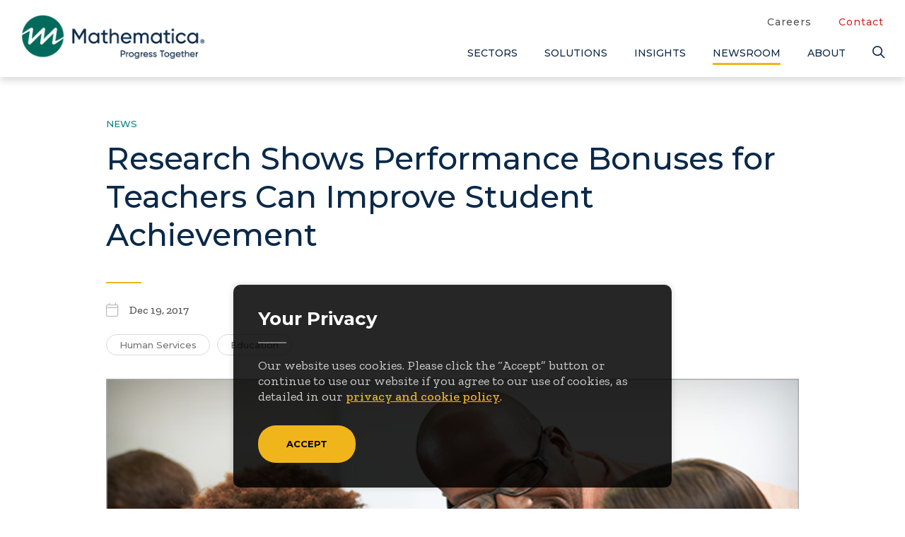

--- FILE ---
content_type: text/html; charset=utf-8
request_url: https://www.mathematica.org/news/research-shows-performance-bonuses-for-teachers-can-improve-student-achievement
body_size: 22432
content:


<!DOCTYPE html>
<html class="no-js" lang="en">
<head>

    <meta charset="utf-8" />
    <meta content='IE=edge,chrome=1' http-equiv='X-UA-Compatible' />
    
    <meta name="viewport" content="width=device-width, user-scalable=yes, initial-scale=1, maximum-scale=1, minimum-scale=1" />
    <meta name="format-detection" content="telephone=no" />

    
    
<title>Research Shows Performance Bonuses for Teachers Can Improve Student Achievement</title>



<meta name="description" content="Research has revealed that effective teachers are critical to improving student achievement.">
<meta name="keywords" content="TIF,Education,Teacher,Incentive,Student achievement">

<link rel="canonical" href="https://www.mathematica.org/news/research-shows-performance-bonuses-for-teachers-can-improve-student-achievement" />

<!-- MetaData: Created at 2/2/2026 3:09:46 PM-->


        <meta name="FocusAreas" content="Human Services" />
        <meta name="SubTopics" content="Education" />
    <meta name="twitter:card" content="summary_large_image">
    <meta name="twitter:site" content="@MathematicaNow">
        <meta name="twitter:title" content="Research Shows Performance Bonuses for Teachers Can Improve Student Achievement">
        <meta name="twitter:description" content="Research has revealed that effective teachers are critical to improving student achievement.">
    <meta name="twitter:creator" content="@MathematicaNow">
        <meta name="twitter:image" content="https://www.mathematica.org/-/media/internet/education-graphics-and-photos/education-rotators/tif-report-highlights.jpg">
        <meta property="og:title" content="Research Shows Performance Bonuses for Teachers Can Improve Student Achievement" />
    <meta property="og:type" content="article" />
        <meta property="og:url" content="https://www.mathematica.org/news/research-shows-performance-bonuses-for-teachers-can-improve-student-achievement" />
        <meta property="og:image" content="https://www.mathematica.org/-/media/internet/education-graphics-and-photos/education-rotators/tif-report-highlights.jpg" />
    <meta property="og:image:width" content="1200" />
    <meta property="og:image:height" content="630" />
        <meta property="og:description" content="Research has revealed that effective teachers are critical to improving student achievement." />
    <meta property="og:site_name" content="Mathematica" />

<script>
window.dataLayer = window.dataLayer || [];
    window.dataLayer.push({ 'focusAreas': 'Human Services' });

    window.dataLayer.push({ 'contentYear': '2017' });
    window.dataLayer.push({ 'contentMonth': '12' });
    window.dataLayer.push({ 'contentDay': '20' });
    window.dataLayer.push({'contentAgeInWeeks': '423'});
</script>


    <!-- FAVICONS -->
    <link rel="icon" type="image/png" href="/content/images/favicon.png">
    <link href="/content/images/apple-touch-icon.png" rel="apple-touch-icon" />
    <link href="/content/images/apple-touch-icon-76x76.png" rel="apple-touch-icon" sizes="76x76" />
    <link href="/content/images/apple-touch-icon-120x120.png" rel="apple-touch-icon" sizes="120x120" />
    <link href="/content/images/apple-touch-icon-152x152.png" rel="apple-touch-icon" sizes="152x152" />

    <!-- FONT AWESOME -->
    <link href="/Includes/Site/font-awesome/css/fontawesome-min.css?20251205" rel="stylesheet">

    <!-- WEB FONTS -->
    <link rel="preconnect" href="https://fonts.gstatic.com" crossorigin>
    <link href="https://fonts.googleapis.com/css?family=Zilla+Slab:400,400i,500,700" rel="stylesheet">
    <link href="https://fonts.googleapis.com/css?family=Montserrat:400,500,600,700" rel="stylesheet">

    <!-- LEGACY STYLES -->
    <link href="/Includes/Site/css/icon-fonts.min.css?20251205" rel="stylesheet" media="screen" class="legacycss" />
    <link href="/Includes/Site/css/grid.min.css?20251205" rel="stylesheet" media="screen" class="legacycss" />
    <link href="/Includes/Site/css/Style.min.css?20251205" rel="stylesheet" media="screen" class="legacycss" />
    <link href="/Includes/Site/css/rail-navigation.min.css?20251205" rel="stylesheet" media="screen" class="legacycss" />
    <link href="/Includes/Site/css/tabs.min.css?20251205" rel="stylesheet" media="screen" class="legacycss" />
    <link href="/Includes/Site/css/slideshow.min.css?20251205" rel="stylesheet" media="screen" class="legacycss" />
    <link href="/Includes/Site/css/formee.min.css?20251205" rel="stylesheet" media="screen" class="legacycss" />
    <link href="/Includes/Site/css/modal.min.css?20251205" rel="stylesheet" media="screen" class="legacycss" />



    <!-- SF: hide search icon on search pages -->

    <!-- STYLES -->
    <link rel="stylesheet" href="/Includes/Site/css/V2/style.min.css?20251205" type="text/css" media="screen" />
    <link rel="stylesheet" href="/Includes/Site/css/V2/print.min.css?20251205" type="text/css" media="print" />
    <link rel="stylesheet" href="/Includes/Site/css/V2/responsive.min.css?20251205" type="text/css" media="screen" />


    <!-- Google Tag Manager v2: added 1/5/2022 -->
    <script>
        if (window.location.host === "mathematica.org" || window.location.host === "www.mathematica.org") {
            (function (w, d, s, l, i) {
                w[l] = w[l] || []; w[l].push({
                    'gtm.start':
                        new Date().getTime(), event: 'gtm.js'
                }); var f = d.getElementsByTagName(s)[0],
                    j = d.createElement(s), dl = l != 'dataLayer' ? '&l=' + l : ''; j.async = true; j.src =
                        'https://www.googletagmanager.com/gtm.js?id=' + i + dl; f.parentNode.insertBefore(j, f);
            })(window, document, 'script', 'dataLayer', 'GTM-KB9J3CL');
        }</script>
    <!-- End Google Tag Manager -->
    <!-- JQUERY -->
    <script type='text/javascript' src='/Includes/Site/js/jquery-3.5.1.min.js'></script>
    <script type='text/javascript' src='/Includes/Site/js/jquery-migrate-3.3.0.min.js'></script>


    <!-- MODERNIZR -->
    <script type='text/javascript' src='/Includes/Site/js/modernizr-3.6.0.min.js'></script>

    <!-- SITE SPECIFIC SCRIPTS -->
    <script type="text/javascript" src="/Includes/Site/js/scripts.min.js?20251205"></script>
</head>
<body>
    <!-- Google Tag Manager (noscript) -->
    <noscript>
        <iframe src="https://www.googletagmanager.com/ns.html?id=GTM-KB9J3CL"
                height="0" width="0" style="display:none;visibility:hidden"></iframe>
    </noscript>
    <!-- End Google Tag Manager (noscript) -->
    <!-- extranet\Anonymous -->
    <!-- Template: Project Page -->
    <!-- BEGIN NOINDEX-->
    <div id="GDPRMessage">
        <div id="cookie-law-msg">
<div class="cookie-title">
Your Privacy
</div>
<!--end .cookie-title-->
<p>Our website uses cookies.  Please click the &ldquo;Accept&rdquo; button or continue to use our website if you agree to our use of cookies, as detailed in our <a href="/privacy-policy" rel="nofollow" title="Privacy &amp; Cookies Policy">privacy and cookie policy</a>.</p>
</div>
<!--end #cookie-law-msg-->
<div id="cookie-law-options">
<a class="cookie-law-accept" href="javascript:void(0);" onclick="acceptPolicy();">Accept</a>
<div class="clear">&nbsp;</div>
</div>
<!--end #cookie-options-->
    </div>
    
<header>
    <!-- HeaderV2: Created at 2/2/2026 3:07:31 PM-->
    <!-- Created by https://mathematica.org/news/new-dashboard-helps-hospitals-and-health-systems-improve-cost-and-quality -->
    
    <div class="top_pad"></div>
    <div id="top">
 
        <div class="wrapper">
            
<!-- LogoV2: Created at 2/2/2026 3:07:31 PM-->
<div id="logo">
        <a href="/" class="ga_nav_logo"><img src="/-/media/internet/v2/logos/mathematicawithtagline560.png" alt="Mathematica | Progress Together."></a>
</div>



            <nav id="nav">
                

        <!-- NavV2: Created at 2/2/2026 3:07:31 PM-->
        <!-- Created by https://mathematica.org/news/new-dashboard-helps-hospitals-and-health-systems-improve-cost-and-quality -->
        <div id="utility" class="nomobile">
            <ul>
                    <li class=""><a href="/career-opportunities" class="ga_nav_utility">Careers</a></li>
                    <li class="contact"><a href="/contact-us" class="ga_nav_utility">Contact</a></li>
            </ul>
        </div><!--end #utility-->
        <div id="main_nav" class="nomobile">
             <ul>
                        <li id="sectors_nav" class="sectors_nav">
                            <a href="/sectors" class="ga_nav_toplevel">Sectors</a>
                            <div class="line_v2"></div>
                            <!-- Start Mega Menu -->
                                    <div class="dropdown">
                                        <div class="drop_pad">
                                            <div class="content">
                                                
                                                    <div class="left equal">
                                                        


<h2>SECTORS WE SERVE</h2>
    <div class="subnav">
        <div class="icon">
            <img src="/-/media/internet/v2/icons/icon-federal.png" alt="Federal" role="none"></div>
        <a href="/sectors/federal" target="" class="ga_nav_mega_icon">Federal<i class="far fa-angle-right fa-sm"></i></a>
    </div>
    <!--end .subnav-->
    <div class="subnav">
        <div class="icon">
            <img src="/-/media/internet/v2/icons/icon-foundations.png" alt="Foundations" role="none"></div>
        <a href="/sectors/foundations" target="" class="ga_nav_mega_icon">Foundations<i class="far fa-angle-right fa-sm"></i></a>
    </div>
    <!--end .subnav-->
    <div class="subnav">
        <div class="icon">
            <img src="/-/media/internet/v2/icons/icon-global-health-and-development.png" alt="Global Health and Development" role="none"></div>
        <a href="/sectors/global-health-and-development" target="" class="ga_nav_mega_icon">Global Health and Development<i class="far fa-angle-right fa-sm"></i></a>
    </div>
    <!--end .subnav-->
    <div class="subnav">
        <div class="icon">
            <img src="/-/media/internet/v2/icons/icon-healthcare-and-life-sciences.png" alt="Healthcare and Life Sciences" role="none"></div>
        <a href="/sectors/healthcare-and-life-sciences" target="" class="ga_nav_mega_icon">Healthcare and Life Sciences<i class="far fa-angle-right fa-sm"></i></a>
    </div>
    <!--end .subnav-->
    <div class="subnav">
        <div class="icon">
            <img src="/-/media/internet/v2/icons/icon-state-and-local.png" alt="State and Local" role="none"></div>
        <a href="/sectors/state-and-local" target="" class="ga_nav_mega_icon">State and Local<i class="far fa-angle-right fa-sm"></i></a>
    </div>
    <!--end .subnav-->

<div class="clear"></div>
    <div class="dd_see-all">
        <a href="/sectors" class="ga_nav_mega_button">See All<i class="far fa-angle-right"></i></a>
    </div>
    <!--end .dd_see-all-->

                                                     </div>
                                                    <div class="right equal">
                                                        

<h2>SOLUTIONS BY NEED</h2>

<div id="dd_sector">
    <ul>
            <li>
                <h3><a href="/solutions/analytics-and-operations" class="ga_nav_mega_topic">Analytics &amp; Operations<i class="far fa-angle-right fa-sm"></i></a></h3>
            </li>
            <li>
                <h3><a href="/solutions/data-solutions" class="ga_nav_mega_topic">Data Solutions<i class="far fa-angle-right fa-sm"></i></a></h3>
            </li>
            <li>
                <h3><a href="/solutions/research-and-evaluation" class="ga_nav_mega_topic">Research &amp; Evaluation<i class="far fa-angle-right fa-sm"></i></a></h3>
            </li>
    </ul>
</div>
<!--end #dd_sector-->

                                                     </div>

                                                <div class="clear"></div>
                                    </div></div></div>

                        </li>
                        <li id="services_nav" class="services_nav">
                            <a href="/solutions" class="ga_nav_toplevel">Solutions</a>
                            <div class="line_v2"></div>
                            <!-- Start Mega Menu -->
                                    <div class="dropdown">
                                        <div class="drop_pad">
                                            <div class="content">
                                                
                                                    <div class="left equal">
                                                        


<h2>Solutions for Evidence, Insight, and Impact</h2>
    <div class="subnav">
        <div class="icon">
            <img src="/-/media/internet/v2/icons/icon-advisory-services.png" alt="Advisory Services" role="none"></div>
        <a href="/solutions/analytics-and-operations" target="" class="ga_nav_mega_icon">Analytics &amp; Operations<i class="far fa-angle-right fa-sm"></i></a>
    </div>
    <!--end .subnav-->
    <div class="subnav">
        <div class="icon">
            <img src="/-/media/internet/v2/icons/icon-digital-innovation.png" alt="Digital Innovation" role="none"></div>
        <a href="/solutions/data-solutions" target="" class="ga_nav_mega_icon">Data Solutions<i class="far fa-angle-right fa-sm"></i></a>
    </div>
    <!--end .subnav-->
    <div class="subnav">
        <div class="icon">
            <img src="/-/media/internet/v2/icons/icon-research-and-evaluation.png" alt="Research and Evaluation" role="none"></div>
        <a href="/solutions/research-and-evaluation" target="" class="ga_nav_mega_icon">Research &amp; Evaluation<i class="far fa-angle-right fa-sm"></i></a>
    </div>
    <!--end .subnav-->

<div class="clear"></div>
    <div class="dd_see-all">
        <a href="/solutions" class="ga_nav_mega_button">See All<i class="far fa-angle-right"></i></a>
    </div>
    <!--end .dd_see-all-->

                                                     </div>
                                                    <div class="right equal">
                                                        

<h2>By Sector</h2>

<div id="dd_sector">
    <ul>
            <li>
                <h3><a href="/sectors/federal" class="ga_nav_mega_topic">Federal<i class="far fa-angle-right fa-sm"></i></a></h3>
            </li>
            <li>
                <h3><a href="/sectors/foundations" class="ga_nav_mega_topic">Foundations<i class="far fa-angle-right fa-sm"></i></a></h3>
            </li>
            <li>
                <h3><a href="/sectors/global-health-and-development" class="ga_nav_mega_topic">Global Health and Development<i class="far fa-angle-right fa-sm"></i></a></h3>
            </li>
            <li>
                <h3><a href="/sectors/healthcare-and-life-sciences" class="ga_nav_mega_topic">Healthcare and Life Sciences<i class="far fa-angle-right fa-sm"></i></a></h3>
            </li>
            <li>
                <h3><a href="/sectors/state-and-local" class="ga_nav_mega_topic">State and Local<i class="far fa-angle-right fa-sm"></i></a></h3>
            </li>
    </ul>
</div>
<!--end #dd_sector-->

                                                     </div>

                                                <div class="clear"></div>
                                    </div></div></div>

                        </li>
                        <li id="insights_nav" class="insights_nav">
                            <a href="/insights" class="ga_nav_toplevel">Insights</a>
                            <div class="line_v2"></div>
                            <!-- Start Mega Menu -->
                                    <div class="dropdown">
                                        <div class="drop_pad">
                                            <div class="content">
                                                
                                                    <div class="left equal">
                                                        


<h2>Insights</h2>
    <div class="subnav">
        <div class="icon">
            <img src="/-/media/internet/v2/icons/icon-blog.png" alt="Blog" role="none"></div>
        <a href="/insights/blog-posts#sort=%40mprcomputedcontentdate%20descending" target="" class="ga_nav_mega_icon">Blogs<i class="far fa-angle-right fa-sm"></i></a>
    </div>
    <!--end .subnav-->
    <div class="subnav">
        <div class="icon">
            <img src="/-/media/internet/v2/icons/icon-videos.png" alt="Videos" role="none"></div>
        <a href="/insights/video?CoveoVideos#sort=%40mprcomputedcontentdate%20descending&amp;f:Multimedia=[Video]&amp;f:Multimedia:operator=and" target="" class="ga_nav_mega_icon">Videos<i class="far fa-angle-right fa-sm"></i></a>
    </div>
    <!--end .subnav-->
    <div class="subnav">
        <div class="icon">
            <img src="/-/media/internet/v2/icons/icon-visualization-dashboards.png" alt="Visualizations and dashboards" role="none"></div>
        <a href="/insights/dataviz#sort=%40mprcomputedcontentdate%20descending" target="" class="ga_nav_mega_icon">Visualizations &amp; Dashboards<i class="far fa-angle-right fa-sm"></i></a>
    </div>
    <!--end .subnav-->

<div class="clear"></div>
    <div class="dd_see-all">
        <a href="/insights" class="ga_nav_mega_button">See All<i class="far fa-angle-right"></i></a>
    </div>
    <!--end .dd_see-all-->

                                                     </div>
                                                    <div class="right equal">
                                                        
                        </li>
                        <li id="newsroom_nav" class="newsroom_nav">
                            <a href="/newsroom" class="ga_nav_toplevel">Newsroom</a>
                            <div class="line_v2"></div>
                            <!-- Start Mega Menu -->
                                    <div class="dropdown">
                                        <div class="drop_pad">
                                            <div class="content">
                                                
                                                    <div class="left equal">
                                                        


<h2>News by Focus Areas</h2>
    <div class="subnav">
        <div class="icon">
            <img src="/-/media/internet/v2/icons/icon-health.png" alt="Health" role="none"></div>
        <a href="/about-mathematica/news#sort=relevancy&amp;f:FocusArea=[Health]&amp;f:FocusArea:operator=and" target="" class="ga_nav_mega_icon">Health<i class="far fa-angle-right fa-sm"></i></a>
    </div>
    <!--end .subnav-->
    <div class="subnav">
        <div class="icon">
            <img src="/-/media/internet/v2/icons/icon-human-services.png" alt="Human Services" role="none"></div>
        <a href="/about-mathematica/news#sort=relevancy&amp;f:FocusArea=[Human Services]&amp;f:FocusArea:operator=and" target="" class="ga_nav_mega_icon">Human Services<i class="far fa-angle-right fa-sm"></i></a>
    </div>
    <!--end .subnav-->
    <div class="subnav">
        <div class="icon">
            <img src="/-/media/internet/v2/icons/icon-international.png" alt="International" role="none"></div>
        <a href="/about-mathematica/news#sort=relevancy&amp;f:FocusArea=[Global]&amp;f:FocusArea:operator=and" target="" class="ga_nav_mega_icon">Global<i class="far fa-angle-right fa-sm"></i></a>
    </div>
    <!--end .subnav-->

<div class="clear"></div>
    <div class="dd_see-all">
        <a href="/newsroom" class="ga_nav_mega_button">See All<i class="far fa-angle-right"></i></a>
    </div>
    <!--end .dd_see-all-->

                                                     </div>
                                                    <div class="right equal">
                                                        

<h2>Featured News</h2>
    <div class="dd_post">
        <h3><a href="https://www.mathematica.org/news/latest-medicaid-and-chip-scorecard-strengthens-data-driven-oversight-and-transparency" class="ga_nav_mega_content">Latest Medicaid and CHIP Scorecard Strengthens Data-Driven Oversight and Transparency<i class="far fa-angle-right fa-sm"></i></a></h3>
            <div class="post_type">News - Jan 06, 2026</div>
    </div>
    <!--end .dd_post-->
    <div class="dd_post">
        <h3><a href="https://www.mathematica.org/news/modernizing-ies-to-improve-education-outcomes-nationwide" class="ga_nav_mega_content">Modernizing IES to Improve Education Outcomes Nationwide<i class="far fa-angle-right fa-sm"></i></a></h3>
            <div class="post_type">News - Nov 10, 2025</div>
    </div>
    <!--end .dd_post-->
    <div class="dd_post">
        <h3><a href="https://www.mathematica.org/news/zachary-parolin-wins-the-25th-david-kershaw-award-and-prize" class="ga_nav_mega_content">Zachary Parolin Wins the 25th David Kershaw Award and Prize<i class="far fa-angle-right fa-sm"></i></a></h3>
            <div class="post_type">News - Oct 01, 2025</div>
    </div>
    <!--end .dd_post-->


                                                     </div>

                                                <div class="clear"></div>
                                    </div></div></div>

                        </li>
                        <li id="about_nav" class="about_nav">
                            <a href="/about-mathematica" class="ga_nav_toplevel">About</a>
                            <div class="line_v2"></div>
                            <!-- Start Mega Menu -->

                        </li>
                 <li id="nav_search" aria-label="Search"><a href="#" aria-label="Search"><i class="far fa-search fa-lg"></i></a></li>
            </ul>
        </div>

                
<!----------------- START MOBILE NAV ----------------->
<!-- MobileNavV2: Created at 2/2/2026 3:07:31 PM-->
<!-- Created by https://mathematica.org/news/new-dashboard-helps-hospitals-and-health-systems-improve-cost-and-quality -->
<ul id="mobile_nav">
    <li id="mobile_search" aria-label="Mobile Search"><i class="far fa-search"></i></li><!--end #mobile_search-->


    <li id="mobile_toggle" aria-label="Expand Menu">
        <i class="fal fa-bars"></i>
    </li>
    <!--end #mobile_toggle-->

</ul>
<!--end #mobile_nav-->
        <div id="mobile_utility">
            <a href="/career-opportunities" class="">Careers</a>
            <a href="/contact-us" class="contact">Contact</a>
        <div class="clear"></div>
    </div>
    <!--end #mobile_utility-->
    <div id="mobile_menu">
        <div class="toplevel">
                        <h2>Sectors<i class="fal fa-angle-right"></i></h2>
                    <!-- Start Mega Menu -->
                    <div class="sublevel">
                        

<div class="mobile_title"><i class="fal fa-angle-left"></i>SECTORS WE SERVE</div>
    <div class="subitem">
        <div class="icon">
            <img src="/-/media/internet/V2/icons/mobile-icon-federal.png" alt="Federal" role="none"></div>
        <a href="/sectors/federal" target="">Federal</a>
    </div>
    <!--end .subitem-->
    <div class="subitem">
        <div class="icon">
            <img src="/-/media/internet/V2/icons/mobile-icon-foundations.png" alt="Foundations" role="none"></div>
        <a href="/sectors/foundations" target="">Foundations</a>
    </div>
    <!--end .subitem-->
    <div class="subitem">
        <div class="icon">
            <img src="/-/media/internet/V2/icons/mobile-icon-global-health-and-development.png" alt="Global Health and Development" role="none"></div>
        <a href="/sectors/global-health-and-development" target="">Global Health and Development</a>
    </div>
    <!--end .subitem-->
    <div class="subitem">
        <div class="icon">
            <img src="/-/media/internet/V2/icons/mobile-icon-healthcare-and-life-sciences.png" alt="Healthcare and Life Sciences" role="none"></div>
        <a href="/sectors/healthcare-and-life-sciences" target="">Healthcare and Life Sciences</a>
    </div>
    <!--end .subitem-->
    <div class="subitem">
        <div class="icon">
            <img src="/-/media/internet/V2/icons/mobile-icon-state-and-local.png" alt="State and Local" role="none"></div>
        <a href="/sectors/state-and-local" target="">State and Local</a>
    </div>
    <!--end .subitem-->
<div class="subitem">
    <a href="/sectors">See All<i class="far fa-angle-right fa-sm"></i></a>
</div>
<!--end .subitem-->

                    </div>

        </div>
            <!--end .toplevel-->
<!-- end mainNavItem if -->
        <div class="toplevel">
                        <h2>Solutions<i class="fal fa-angle-right"></i></h2>
                    <!-- Start Mega Menu -->
                    <div class="sublevel">
                        

<div class="mobile_title"><i class="fal fa-angle-left"></i>Solutions for Evidence, Insight, and Impact</div>
    <div class="subitem">
        <div class="icon">
            <img src="/-/media/internet/V2/icons/mobile-icon-advisory-services.png" alt="Advisory Services" role="none"></div>
        <a href="/solutions/analytics-and-operations" target="">Analytics &amp; Operations</a>
    </div>
    <!--end .subitem-->
    <div class="subitem">
        <div class="icon">
            <img src="/-/media/internet/V2/icons/mobile-icon-digital-innovation.png" alt="Digital Innovation" role="none"></div>
        <a href="/solutions/data-solutions" target="">Data Solutions</a>
    </div>
    <!--end .subitem-->
    <div class="subitem">
        <div class="icon">
            <img src="/-/media/internet/V2/icons/mobile-icon-research-and-evaluation.png" alt="Research and Evaluation" role="none"></div>
        <a href="/solutions/research-and-evaluation" target="">Research &amp; Evaluation</a>
    </div>
    <!--end .subitem-->
<div class="subitem">
    <a href="/solutions">See All<i class="far fa-angle-right fa-sm"></i></a>
</div>
<!--end .subitem-->

                    </div>

        </div>
            <!--end .toplevel-->
<!-- end mainNavItem if -->
        <div class="toplevel">
                        <h2>Insights<i class="fal fa-angle-right"></i></h2>
                    <!-- Start Mega Menu -->
                    <div class="sublevel">
                        

<div class="mobile_title"><i class="fal fa-angle-left"></i>Insights</div>
    <div class="subitem">
        <div class="icon">
            <img src="/-/media/internet/V2/icons/mobile-icon-blog.png" alt="Blog" role="none"></div>
        <a href="/insights/blog-posts#sort=%40mprcomputedcontentdate%20descending" target="">Blogs</a>
    </div>
    <!--end .subitem-->
    <div class="subitem">
        <div class="icon">
            <img src="/-/media/internet/V2/icons/mobile-icon-videos.png" alt="Videos" role="none"></div>
        <a href="/insights/video?CoveoVideos#sort=%40mprcomputedcontentdate%20descending&amp;f:Multimedia=[Video]&amp;f:Multimedia:operator=and" target="">Videos</a>
    </div>
    <!--end .subitem-->
    <div class="subitem">
        <div class="icon">
            <img src="/-/media/internet/V2/icons/mobile-icon-visualization-dashboards.png" alt="Visualizations and dashboards" role="none"></div>
        <a href="/insights/dataviz#sort=%40mprcomputedcontentdate%20descending" target="">Visualizations &amp; Dashboards</a>
    </div>
    <!--end .subitem-->
<div class="subitem">
    <a href="/insights">See All<i class="far fa-angle-right fa-sm"></i></a>
</div>
<!--end .subitem-->

                    </div>

        </div>
            <!--end .toplevel-->
<!-- end mainNavItem if -->
        <div class="toplevel">
                        <h2>Newsroom<i class="fal fa-angle-right"></i></h2>
                    <!-- Start Mega Menu -->
                    <div class="sublevel">
                        

<div class="mobile_title"><i class="fal fa-angle-left"></i>News by Focus Areas</div>
    <div class="subitem">
        <div class="icon">
            <img src="/-/media/internet/V2/icons/mobile-icon-health.png" alt="Health" role="none"></div>
        <a href="/about-mathematica/news#sort=relevancy&amp;f:FocusArea=[Health]&amp;f:FocusArea:operator=and" target="">Health</a>
    </div>
    <!--end .subitem-->
    <div class="subitem">
        <div class="icon">
            <img src="/-/media/internet/V2/icons/mobile-icon-human-services.png" alt="Human Services" role="none"></div>
        <a href="/about-mathematica/news#sort=relevancy&amp;f:FocusArea=[Human Services]&amp;f:FocusArea:operator=and" target="">Human Services</a>
    </div>
    <!--end .subitem-->
    <div class="subitem">
        <div class="icon">
            <img src="/-/media/internet/V2/icons/mobile-icon-international.png" alt="International" role="none"></div>
        <a href="/about-mathematica/news#sort=relevancy&amp;f:FocusArea=[Global]&amp;f:FocusArea:operator=and" target="">Global</a>
    </div>
    <!--end .subitem-->
<div class="subitem">
    <a href="/newsroom">See All<i class="far fa-angle-right fa-sm"></i></a>
</div>
<!--end .subitem-->

                    </div>

        </div>
            <!--end .toplevel-->
<!-- end mainNavItem if -->
        <div class="toplevel">
                        <h2><a href="/about-mathematica">About</a></h2>
                    <!-- Start Mega Menu -->

        </div>
            <!--end .toplevel-->
<!-- end mainNavItem if -->
<!-- end for loop -->
    </div>
<!-- end if -->

            </nav>
            <!--end #nav-->

            <div class="clear"></div>

        </div>
        <!--end .wrapper-->
        
    </div>
    <!--end #top-->
    <!----------------- START NEW SEARCH BAR ----------------->

    <div id="new_search_bar">
	
	    <div class="wrapper">
<div>
    
    

        <div id="_8F5D021C-C503-4B2A-8DB2-1AD03100F81F"
                             data-search-interface-id='coveo4df47130'
>
            
<div class='coveo-search-section'>
    



<script>
    document.addEventListener("CoveoSearchEndpointInitialized", function() {
        var searchboxElement = document.getElementById("_185F67BF-1D73-4AEE-9564-FDE5B0EB24D9");
        searchboxElement.addEventListener("CoveoComponentInitialized", function() {
            CoveoForSitecore.initSearchboxIfStandalone(searchboxElement, "/search");
        });
    })
</script>    <div id="_185F67BF-1D73-4AEE-9564-FDE5B0EB24D9_container" class="coveo-for-sitecore-search-box-container"
                     data-prebind-maximum-age='currentMaximumAge'
>
        <div id="_185F67BF-1D73-4AEE-9564-FDE5B0EB24D9"
             class="CoveoSearchbox"
                             data-enable-omnibox='true'
                 data-enable-query-suggest-addon='false'
                 data-enable-query-syntax='true'
                 data-prebind-maximum-age='currentMaximumAge'
                 data-clear-filters-on-new-query='false'
>
            
            
<script type="text/javascript">
    document.addEventListener("CoveoSearchEndpointInitialized", function() {
        var componentId = "_185F67BF-1D73-4AEE-9564-FDE5B0EB24D9";
        var componentElement = document.getElementById(componentId);

        function showError(error) {
                console.error(error);
        }

        function areCoveoResourcesIncluded() {
            return typeof (Coveo) !== "undefined";
        }

        if (areCoveoResourcesIncluded()) {
            var event = document.createEvent("CustomEvent");
            event.initEvent("CoveoComponentInitialized", false, true);
            
            setTimeout(function() {
                componentElement.dispatchEvent(event);
            }, 0);
        } else {
            componentElement.classList.add("invalid");
            showError("The Coveo Resources component must be included in this page.");
        }
    });
</script>
            <div class="CoveoForSitecoreBindWithUserContext"></div>
            <div class="CoveoForSitecoreExpressions"></div>
            <div class="CoveoForSitecoreConfigureSearchHub" data-sc-search-hub="Search"></div>
        </div>
        
    </div>

</div>
        </div>
</div>

    <script type="text/javascript">
        document.addEventListener("CoveoSearchEndpointInitialized", function() {
            var externalComponentsSection = document.getElementById("_8F5D021C-C503-4B2A-8DB2-1AD03100F81F");
                 CoveoForSitecore.initExternalComponentsSection(externalComponentsSection);
        });
    </script>
	
	    </div><!--end .wrapper-->
	
    </div><!--end #new_search_bar-->

   

    <!----------------- END NEW SEARCH BAR ----------------->
</header>



    <!-- END NOINDEX-->
    <main>

    <div id="toolbar">

        <div class="wrapper">

            <div class="left">

                Research Shows Performance Bonuses for Teachers Can Improve Student Achievement

            </div><!--end .left-->

            <div class="right">

                <a class="ga_blogdetail_sticky" href="#" onclick="window.print(); return false;"><i class="fal fa-print"></i></a>
                <a class="ga_blogdetail_sticky" href="https://www.pages05.net/mathematicapolicyresearch/signup" target="_blank"><i class="fal fa-newspaper"></i></a>
                <a class="a2a_dd ga_blogdetail_sticky" href="https://www.addtoany.com/share"><i class="fal fa-share-alt"></i></a>
                <a class="ga_blogdetail_sticky" href="#"><i class="fal fa-arrow-to-top"></i></a>

            </div><!--end .right-->

            <div class="clear"></div>

        </div><!--end .wrapper-->

        <div class="empty"></div>

        <div id="progress-bar"></div>


    </div>
    <div id="detail_top">

        <div class="wrapper">

            <div class="breadcrumbs">

                <a href="/about-mathematica/news#sort=%40mprcomputedcontentdate%20descending" class="ga_breadcrumb_click">News</a>

            </div><!--end .breadcrumbs-->

            <div class="detail_header">

                    <h1>Research Shows Performance Bonuses for Teachers Can Improve Student Achievement</h1>

                    <div class="detail_sub"></div>

            </div><!--end .detail_header-->

            <div class="meta">

                <div class="meta-date">
                    <i class="fal fa-lg fa-calendar"></i>Dec 19, 2017
                </div><!--end .meta-date-->

            </div><!--end .meta-->
                <div class="tags">
                        <a href="/search#sort=%40mprcomputedcontentdate descending&amp;f:FocusArea=[Human Services]&amp;f:FocusArea:operator=and">Human Services</a>
                        <a href="/search#sort=%40mprcomputedcontentdate descending&amp;f:FocusArea=[Human Services]&amp;f:FocusArea:operator=and&amp;f:HumanServiceTopic=[Education]&amp;f:HumanServiceTopic:operator=and">Education</a>
                </div>
                                    <div class="main_image">

                            <img src="/-/media/internet/education-graphics-and-photos/education-rotators/tif-report-highlights.jpg" alt="Teacher Incentive Fund Report Highlights">

                            <div class="overlay"></div>

                        </div><!--end .main_image-->
        </div><!--end .wrapper-->

    </div><!--end #detail_top-->
    <div id="detail_main">



        <div class="full">

            <div class="content">
                <p><span>Research has revealed that effective teachers are critical to improving student achievement. Little evidence exists, however, about the best ways to help teachers be more effective, or about how schools that serve the students in most need can attract and retain the most effective teachers. Traditional salary schedules may not reward effective teaching—or give the most effective teachers incentives to work in high-need schools.</span></p>
<p>In 2006, Congress established the Teacher Incentive Fund (TIF), which provides grants to support performance-based compensation systems for teachers and principals in high-need schools. Under a contract with the U.S. Department of Education’s Institute of Education Sciences, Mathematica recently completed a <a href="https://www.mathematica-mpr.com/our-publications-and-findings/projects/teacher-incentive-fund">study</a>&nbsp;featuring an in-depth analysis of TIF’s implementation and the impacts of performance bonuses on educator effectiveness and student achievement. </p>
<p>Key findings include: </p>
<ul style="list-style-type: disc;">
    <li>By the second year of implementation, performance bonuses improved reading and math achievement by 1 to 2 percentile points—the equivalent of about four weeks of additional learning. </li>
    <li>Many teachers had only a limited understanding of the bonus program. For example, about 40 percent of teachers who were eligible to receive a bonus knew they could, and teachers typically thought the maximum bonus they could earn was about 40 percent of the actual maximum bonus.</li>
    <li>Districts typically implemented most components of the performance-based compensation system throughout all four years of their programs. However, fewer than half the districts planned to keep offering performance bonuses once the grant was over.</li>
</ul>
<p><span>A final report on the study, now released, highlights lessons these findings can offer for policies on performance-based compensation. The study also considered possible explanations for why performance bonuses in the TIF program had positive impacts on student achievement</span>—<span>and why those impacts were not larger.</span></p>
<p><span>Click </span><span><a href="https://www.mathematica-mpr.com/our-publications-and-findings/projects/teacher-incentive-fund">here</a>&nbsp;</span><span>to learn more about the study.</span></p>

                


            </div><!--end .content-->

        </div><!--end .full-->


        <div class="clear"></div>

    </div><!--end #detail_main-->
<!-- PROGRESSBAR -->
<script type="text/javascript" src="/Includes/Site/js/jquery-scrollbar.js"></script>
<script>
    jQuery("#progress-bar").onscroll({

        // progress bar color
        backgroundColor: "#F1B51C",

        // height
        height: '6px',

        // CSS position property
        position: 'relative'

    });

    function showSocial() {

    }
</script>


<script async src="https://static.addtoany.com/menu/page.js"></script>
<script type="text/javascript">
    var a2a_config = a2a_config || {};
    a2a_config.prioritize = ['email', 'facebook', 'twitter', 'linkedin',];
    a2a_config.exclude_services = ["telegram", "whatsapp", "facebook_messenger", "amazon_wish_list", "aol_mail", "balatarin", "bibsonomy", "bitty_browser", "blogger", "blogmarks", "bookmarks_fr", "box_net", "buffer", "copy_link", "diary_ru", "diaspora", "digg", "diigo", "douban", "draugiem", "evernote", "fark", "flipboard", "folkd", "google_gmail", "google_classroom", "hacker_news", "hatena", "houzz", "instapaper", "kakao", "known", "line", "livejournal", "mail_ru", "mastodon", "mendeley", "meneame", "mewe", "mixi", "myspace", "odnoklassniki", "outlook_com", "papaly", "pinboard", "plurk", "pocket", "print", "printfriendly", "pusha", "kindle_it", "qzone", "rediff", "refind", "sina_weibo", "sitejot", "skype", "slashdot", "sms", "snapchat", "stocktwits", "svejo", "symbaloo_bookmarks", "microsoft_teams", "threema", "trello", "tumblr", "twiddla", "typepad_post", "viber", "vk", "wechat", "wordpress", "wykop", "xing", "yahoo_mail", "yummly"];
</script>

<style>
    .a2a_full_header, .a2a_full_footer {
        display: none !important;
    }

    .a2a_full {
        height: auto !important;
        padding: 15px 0 0 0 !important;
    }

    .a2a_full_services {
        overflow-y: hidden !important;
    }
</style>

<!-- AddToAny END -->
<script>
    // STICKY HEADER
    function showtoolbar() {

        function scrollBind() {
            var tbar = jQuery('#toolbar');


            if (jQuery(window).scrollTop() > 300) {
                if (!show) {
                    //alert('show tbar=' + tbar.html);
                    show = true;
                }
                tbar.toggleClass("show", true);
                //alert('scrollBind fired:' + jQuery(window).scrollTop());
            } else {
                if (show) {
                    //alert('hide tbar=' + tbar.html);
                    show = false;
                }
                //alert('scrollBind fired:' + jQuery(window).scrollTop());
                tbar.toggleClass("show", false);
            }
        }
        jQuery(window).scroll(scrollBind).resize(scrollBind);
        var show = false;
    }

    showtoolbar();
</script>

<style>
    .detail_header p {
        color: #0B2949;
        font-family: 'Montserrat', sans-serif;
        font-weight: 500;
        line-height: normal;
    }

    #detail_main .full {
        width: 100%;
        max-width: 960px;
        margin: 0 auto;
    }


    /* =============================================
           TABLET
        ============================================= */

    @media only screen and (max-width: 1025px) {
        #detail_main .full {
            padding: 0 20px;
        }

        .main_image img {
            width: 100% !Important;
        }

        .content img {
            max-width: 100%;
        }
    }

    @media only screen and (max-width: 767px) {
        #detail_main .full {
            padding: 0 20px;
        }

        .main_image img {
            width: 100% !Important;
        }

        .content img {
            max-width: 100%;
        }
    }
</style>


<!-- BEGIN NOINDEX-->
    <!--
        HideFeature: False
        RemainingItems: 4
        Model.ContentList.Count: 5
        -->
    <a id="landing_featuredwork" class="anchor"></a>
    <div id="featured_block" class="">
            <div class="fb_top">

                <h2>Related Evidence &amp; Insights</h2>
                    <div class="left">
                            <img src="/-/media/internet/v2/defaultimages/humanservices_focus.jpg" alt="Pop Quiz: Do Performance Bonuses for Educators Help Students Perform Better?">

                        <div class="overlay"></div>

                    </div><!--end .left-->
                    <div class="right">
                            <div class="content-type">
                                News
                            </div><!--end .content-type-->

                        <h3>Pop Quiz: Do Performance Bonuses for Educators Help Students Perform Better?</h3>

                                <div class="meta">
                                    <div class="meta-date">
                                        <i class="fal fa-lg fa-calendar"></i>Aug 24, 2016
                                    </div><!--end .meta-date-->
                                </div>

                        <p>An interactive quiz focuses on 10 Teacher Incentive Fund districts that had implemented their programs for three years and participated in a national evaluation of the pay-for-performance component of the programs. </p>

                        <a href="https://www.mathematica.org/news/pop-quiz-do-performance-bonuses-for-educators-help-students-perform-better" class="pill_btn white">Learn More<i class="far fa-angle-right"></i></a>

                    </div><!--end .right-->

                <div class="clear"></div>

            </div><!--end .fb_top-->
        <div class="fb_bot">
                    <div class="fb-block">

                            <div class="content-type">
                                Project
                            </div><!--end .content-type-->

                        <h3>
                            <a href="https://www.mathematica.org/projects/teacher-incentive-fund">Pay-for-Performance: Evaluating the Teacher Incentive Fund<i class="far fa-angle-right fa-sm"></i></a>
                        </h3>
                    </div><!--end .fb-block-->
                    <div class="fb-block">

                            <div class="content-type">
                                News
                            </div><!--end .content-type-->

                        <h3>
                            <a href="https://www.mathematica.org/news/teacher-incentive-fund-september-2015">Performance Bonuses for Educators Led to Small Improvements in Student Achievement<i class="far fa-angle-right fa-sm"></i></a>
                        </h3>
                                <div class="meta">
                                    <div class="meta-date">
                                        <i class="fal fa-lg fa-calendar"></i>Sep 24, 2015
                                    </div><!--end .meta-date-->
                                </div>
                    </div><!--end .fb-block-->
                    <div class="fb-block">

                            <div class="content-type">
                                News
                            </div><!--end .content-type-->

                        <h3>
                            <a href="https://www.mathematica.org/news/early-implementation-experiences-of-the-2010-teacher-incentive-fund-grantees">Early Implementation Experiences of the 2010 Teacher Incentive Fund Grantees<i class="far fa-angle-right fa-sm"></i></a>
                        </h3>
                                <div class="meta">
                                    <div class="meta-date">
                                        <i class="fal fa-lg fa-calendar"></i>Sep 16, 2014
                                    </div><!--end .meta-date-->
                                </div>
                    </div><!--end .fb-block-->
                    <div class="fb-block">

                            <div class="content-type">
                                News
                            </div><!--end .content-type-->

                        <h3>
                            <a href="https://www.mathematica.org/news/education-week-features-mathematica-study-on-teacher-incentive-fund">Education Week Column Features Mathematica Study on Teacher Incentive Fund <i class="far fa-angle-right fa-sm"></i></a>
                        </h3>
                                <div class="meta">
                                    <div class="meta-date">
                                        <i class="fal fa-lg fa-calendar"></i>Sep 16, 2014
                                    </div><!--end .meta-date-->
                                </div>
                    </div><!--end .fb-block-->


            <div class="clear"></div>

        </div><!--end .fb_bot-->

    </div><!--end #featured_block-->

<script>
    // EQUAL HEIGHTS
    jQuery(function () {
        jQuery('.fb-block').matchHeight();
    });


</script>
<style>
    #featured_block .meta-date .fal {
        margin: 0 15px 0 0;
        color: #b8b8b8;
    }

    #featured_block .meta-date {
        font-size: 16px;
    }
</style>
<!-- END NOINDEX-->
    </main>
    <!-- BEGIN NOINDEX-->

    
<footer>
    <div id="new_footer">
        <div class="wrapper">
            
<!-- FooterLogo: Created at 2/2/2026 3:07:31 PM-->
<div id="bottom_logo" class="ga_footer_logo">
        <a href="/" class="ga_footer_logo"><img src="/-/media/internet/v2/logos/mathematicafooterwithtagline560.png" alt="Mathematica | Progress Together."></a>
</div><!--end #bottom_logo-->

            <div id="nf_main">
                <div class="left">
                        <!-- HTMLBlock: Created at 2/2/2026 3:07:31 PM-->
<h2>Keep in touch</h2>
<p>Interested in the most current findings from Mathematica? Sign up for our email newsletter, Evidence &amp; Insights, to stay up to date with the issues that matter to you.</p>
<a rel="noopener noreferrer" href="https://www.pages05.net/mathematicapolicyresearch/signup" class="pill_btn white ga_hp_subscribe" target="_blank">Subscribe<em class="far fa-angle-right"></em></a>
<div id="nf_social">
<a rel="noopener noreferrer" href="https://twitter.com/MathematicaNow" class="ga_footer_social" title="Twitter" aria-label="Twitter" target="_blank"><em class="fab fa-x-twitter"></em></a>
<a rel="noopener noreferrer" href="https://www.facebook.com/MathematicaNow/" class="ga_footer_social" title="Facebook" aria-label="Facebook" target="_blank"><em class="fab fa-facebook-f"></em></a>
<a rel="noopener noreferrer" href="https://www.linkedin.com/company/mathematica-/" class="ga_footer_social" title="LinkedIn" aria-label="LinkedIn" target="_blank"><em class="fab fa-linkedin-in"></em></a>
<a rel="noopener noreferrer" href="https://www.instagram.com/mathematicanow/" class="ga_footer_social" title="Instagram" aria-label="Instagram" target="_blank"><em class="fab fa-instagram"></em></a>
<a href="/rss" class="ga_footer_social" title="RSS Feeds" aria-label="RSS Feeds"><em class="fas fa-rss"></em></a>
</div>
<!--end #footer_social-->
                </div><!--end .left-->
                <div class="right">
                    <div id="nf_cols">
                        <div class="nf-col">
                                <!-- HTMLBlock: Created at 2/2/2026 3:07:31 PM-->
<h2>Explore</h2>
<ul>
    <li><a href="/about-mathematica" class="ga_footer_topic">About Us<em class="far fa-angle-right"></em></a></li>
    <li><a href="/focus-areas" class="ga_footer_topic">Focus Areas<em class="far fa-angle-right"></em></a></li>
    <li><a href="/insights" class="ga_footer_topic">Insights<em class="far fa-angle-right"></em></a></li>
    <li><a href="/newsroom" class="ga_footer_topic">Newsroom<em class="far fa-angle-right"></em></a></li>
    <li><a href="/solutions" class="ga_footer_topic">Solutions<em class="far fa-angle-right"></em></a></li>
</ul>
                        </div><!--end .nf-col-->
                        <div class="nf-col">
                                <!-- HTMLBlock: Created at 2/2/2026 3:07:31 PM-->
<h2>Engage</h2>
<ul>
    <li><a href="/career-opportunities" class="ga_footer_topic">Careers<em class="far fa-angle-right"></em></a></li>
    <li><a href="/contact-us" class="ga_footer_topic">Contact<em class="far fa-angle-right"></em></a></li>
    <li><a href="/events#sort=%40mprcomputedcontentdate%20descending" class="ga_footer_topic">Events<em class="far fa-angle-right"></em></a></li>
    <li><a href="/about-mathematica/people" class="ga_footer_topic">People<em class="far fa-angle-right"></em></a></li>
</ul>
                        </div><!--end .nf-col-->
                        <div class="nf-col">
                                <!-- HTMLBlock: Created at 2/2/2026 3:07:31 PM-->
<h2>Content Libraries</h2>
<ul>
    <li><a href="/insights/blog-posts#sort=%40mprcomputedcontentdate%20descending" class="ga_footer_topic">Blogs<em class="far fa-angle-right"></em></a></li>
    <li><a href="/casestudy#sort=%40mprcomputedcontentdate%20descending" class="ga_footer_topic">Case Studies<em class="far fa-angle-right"></em></a></li>
    <li><a href="/insights/dataviz#sort=%40mprcomputedcontentdate%20descending" class="ga_footer_topic">Data Visualizations<em class="far fa-angle-right"></em></a></li>
    <li><a href="/evidence">Evidence Library<em class="far fa-angle-right"></em></a></li>
    <li><a href="/features#sort=%40mprcomputedcontentdate%20descending" class="ga_footer_topic">Features<em class="far fa-angle-right"></em></a></li>
    <li><a href="/on-the-evidence-podcast" class="ga_footer_topic">Podcasts<em class="far fa-angle-right"></em></a></li>
    <li><a href="/insights/video?CoveoVideos#sort=%40mprcomputedcontentdate%20descending&amp;f:Multimedia=[Video]&amp;f:Multimedia:operator=and#sort=%40mprcomputedcontentdate%20descending&amp;f:Multimedia=[Video]&amp;f:Multimedia:operator=and" class="ga_footer_topic">Videos<em class="far fa-angle-right"></em></a></li>
</ul>
                        </div><!--end .nf-col-->
                    </div><!--end #nf_cols-->
                </div><!--end .right-->
                <div class="clear"></div>
            </div><!--end #nf_main-->
            <div id="nf_bot">
                <div class="right">
                        <!-- HTMLBlock: Created at 2/2/2026 3:07:31 PM-->
<a href="/site-map" class="ga_footer_utility">Sitemap</a><span>|</span><a href="/privacy-policy" class="ga_footer_utility">Privacy Policy</a><span>|</span><a href="/terms-of-use" class="ga_footer_utility">Terms of Use</a>
                </div><!--end .right-->
                <div class="left">
                    &copy; 2026 Mathematica
                </div><!--end .left-->
                <div class="clear"></div>
            </div><!--end #nf_bot-->
        </div><!--end .wrapper-->
    </div><!--end #new_footer-->
</footer>
    <div id="lightbox">

        <div class="lb-shell">

            <div id="lb-content">

                <div id="lb-img">
                    <div id="lb-close"><i class="fas fa-times"></i></div>
                    <img src="">
                </div>

                <a href="" id="lb-cta" class="pill_btn gold" target="_blank"></a>

            </div><!--end .lb-content-->

        </div><!--end .lb-shell-->

    </div><!--end #lightbox-->



    <script type="text/javascript" src="/Includes/Site/slider/slick.min.js"></script>
    <!-- EQUAL HEIGHTS -->
    <script type="text/javascript" src="/Includes/Site/js/jquery.matchHeight-min.js"></script>
    <script type="text/javascript" src="/Includes/Site/tools/isotope.pkgd.min.js"></script>
    <script src="/Includes/Site/features/js/jquery.fitvids.js"></script>
    <script id="V2">
        jQuery(function () {
            jQuery('.subnav').matchHeight();
            jQuery('.dd_focus').matchHeight();
            jQuery('.equal').matchHeight();
            jQuery('.block_event').matchHeight();

            jQuery('.flex-block').matchHeight();
            jQuery('.flex-block .content').matchHeight();
        });

        // STYLING
        jQuery('.dd_focus').last().css('border', 'none');
        function resetAll() {
            //console.log('resetting all');
            jQuery('#main_nav').find('.line_v2').each(function () {
                jQuery(this).not('.active').stop().fadeOut(400);
            });

            jQuery('#main_nav').find('.dropdown').each(function () {
                jQuery(this).hide();
            });
        }
        // MEGA-MENUS
        jQuery(document).on({
            mouseenter: function () {
                jQuery(this).find('.line_v2').not('.active').stop().fadeIn(400);
                jQuery(this).find('.dropdown').show();
            },
            mouseleave: function () {
                jQuery(this).find('.line_v2').not('.active').stop().fadeOut(400);
                jQuery(this).find('.dropdown').hide();
            },
            focusin: function () {
                //reset all then execute
                resetAll();
                jQuery(this).find('.line_v2').not('.active').stop().fadeIn(400);
                jQuery(this).find('.dropdown').show();
            }/*,
                focusout: function () {
                    jQuery(this).find('.line_v2').not('.active').stop().fadeOut(400);
                    jQuery(this).find('.dropdown').hide();
                }*/
        }, '#main_nav li');

        // NAV SEARCH
        jQuery('#nav_search').click(function () {
            //jQuery(this).toggleClass('open').focus();

        });

        jQuery('#nav_search a').focusin(function () {
            //jQuery(this).toggleClass('open').focus();
            //console.log('Search cleared');
            resetAll();
        });

        jQuery('#utility ul li:last-child').focusin(function () {
            //jQuery(this).toggleClass('open').focus();
            //console.log('utility cleared');
            resetAll();
        });

        // MOBILE MAIN MENU
        jQuery('#mobile_toggle').click(function () {
            // HAMBURGER TOGGLE
            jQuery(this).find('i').toggleClass('fa-bars fa-times');
            // UTILITY FOOTER
            jQuery('#mobile_utility').toggle();
            // MAIN MOBILE
            jQuery('#mobile_menu').toggle();
        });



        // MOBILE SUB-MENU
        jQuery('.toplevel h2').click(function () {
            jQuery(this).parent().find('.sublevel').toggleClass('open');
        });



        // MOBILE BACK
        jQuery('.mobile_title').click(function () {
            jQuery(this).parent().toggleClass('open');
        });

        // LIGHTBOX FUNCATIONALITY
        jQuery(document).ready(function () {
            //console.log('Document Ready');
            // DYNAMICALLY WRAP IMAGE
            if (jQuery('.lightbox').length > 0) {

                jQuery('.lightbox').wrap('<div class="lb-wrap"></div>');
                jQuery('.lb-wrap').prepend('<div class="lb-overlay"><i class="far fa-search-plus"></i></div>');
                //console.log('Added .lb-wrap');
            }
            // OPEN LIGHTBOX
            jQuery(document).on('click', '.lb-overlay', function () {
                //console.log("Click on lb-overlay added div!");
                var newsrc = jQuery(this).parent().find('img').attr('src');
                var alttext = jQuery(this).parent().find('img').attr('alt');
                if (jQuery(this).parent().find('img').data('link') !== undefined) {

                    jQuery('#lb-cta').css('display', 'block');

                    var linktext = jQuery(this).parent().find('img').data('linktext');
                    var link = jQuery(this).parent().find('img').data('link');


                    jQuery('#lb-cta').attr('href', link);

                    jQuery('#lb-cta').html(linktext + ' <i class="far fa-angle-right"></i>');

                }else {
                    jQuery('#lb-cta').css('display', 'none');
                }


                jQuery('#lb-img').find('img').attr('src', newsrc);
                jQuery('#lb-img').find('img').attr('alt', alttext);


                jQuery('#lightbox').fadeIn(500);

                jQuery('body').css('overflow', 'hidden');
            });
            //console.log(jQuery('.lb-overlay'));
            
            

            // CLOSE LIGHTBOX
            jQuery('#lb-close').click(function () {

                jQuery('#lightbox').fadeOut(500);
                jQuery('body').css('overflow', 'auto');

            });
            //console.log('Document Ready: End');
        });

        // NO ORPHANS
        jQuery(document).ready(function ($) {
            jQuery('a:has(i.fa-angle-right.fa-sm)').not('.focus_link, .sector_block a, #footer_social a').html(function () {
                // separate the text by spaces
                var text = jQuery(this).text().split(' ');

                // drop the last word and store it in a variable
                var last = text.pop();

                // join the text back with the span
                return text.join(" ") + (text.length > -1 ? ' <span class="nowrap">' + last + '<i class="far fa-angle-right fa-sm"></i></span>' : last);
            });
        });
    </script>
    <script id="Legacy">
        jQuery(window).load(LoadComponents);

        //footerrelatedcontentinner
        function LoadComponents() {

            LoadRightRail();
            LoadFooterRelatedContent();

        }

        function LoadRightRail() {
            if (jQuery.trim(jQuery("div[data-id='rightrailinner']").html()) == '') {
                jQuery("div[data-id='rightrail']").remove();
                jQuery('#contentwrapperdiv').removeClass('grid_8').addClass('omega').addClass('grid_12');
            }
        }

        function LoadFooterRelatedContent() {
            if (jQuery.trim(jQuery("div[data-id='footerrelatedcontentinner']").html()) == '') {
                jQuery("div[data-id='footerrelatedcontent']").remove();
            }
        }

        //collapsible list support
        function hideAllSubItemLists() {

            jQuery('.SubItemList').hide();
            /*jQuery('.ListCategoryName').html.replace('-', '+');*/
            var allListCategoryNames = jQuery('.ListCategoryName');
            [].slice.call(allListCategoryNames).forEach(function (allListCategoryName) {
                allListCategoryName.innerHTML = allListCategoryName.innerHTML.replace('-', '+');
            });

        }
        function ExpandSubItemChildren(subItemChildListId) {
            var subItemChildList = jQuery("#" + subItemChildListId);//.next('.SubItemChildList');
            if (!subItemChildList.is(':visible')) {
                //hideAllSubItemLists();
                //categoryTag.innerHTML = categoryTag.innerHTML.replace('+', '-');
                subItemChildList.show();
            } else {
                //categoryTag.innerHTML = categoryTag.innerHTML.replace('-', '+');
                subItemChildList.hide();
            }
        }
        function hideSubItems(categoryTag) {
            var subItemList = jQuery(categoryTag).next('.SubItemList');

            if (!subItemList.is(':visible')) {
                hideAllSubItemLists();
                categoryTag.innerHTML = categoryTag.innerHTML.replace('+', '-');
                subItemList.show();
            } else {
                categoryTag.innerHTML = categoryTag.innerHTML.replace('-', '+');
                subItemList.hide();
            }
        }

        jQuery(document).ready(function () {
            jQuery(document).on("click", ".logout-button", function () {
                var form = jQuery(this).closest("form");
                //console.log(form);
                form.submit();
            });

            //collapsible list support
            jQuery('.CollapsibleList > .ListCategory ').each(function (index, e) {

                var count = jQuery(e).find('.SubItem').length;
                var content = '<span class=\"cnt\">' + count + '</span>';
                var listCatName = jQuery(e).find('.ListCategoryName');
                listCatName.append(content);
            });
            jQuery('.CollapsibleList .ListCategory .SubItemList .SubItem .SubItemChildList .SubItemChild:odd').addClass('OddItem');
            jQuery('.CollapsibleList .ListCategory .SubItemList .SubItem .SubItemChildList .SubItemChild:even').addClass('EvenItem');

            //START: slider support
            jQuery('#slider').slick({
                fade: true,
                cssEase: 'linear',
                dots: false,
                infinite: true,
                autoplay: true,
                autoplaySpeed: 4000,
                pauseOnHover: true,
                pauseOnFocus: true,
                prevArrow: '<div class="s_prev"><i class="fa fa-angle-left"></i></div>',
                nextArrow: '<div class="s_next"><i class="fa fa-angle-right"></i></div>'
            });

            // PLAY-PAUSE FUNCTIONALITY
            jQuery('#slider').prepend('<div class="s_play"><i class="fa fa-pause-circle"></i></div>');
            var xpaused = false;
            jQuery('.s_play').click(function () {
                var sicon = jQuery(this).find('i');
                jQuery(sicon).toggleClass('fa-pause-circle fa-play-circle');
                if (xpaused) {
                    jQuery('#slider').slick("play");
                } else {
                    jQuery('#slider').slick("pause");
                }
                xpaused = !xpaused;
            });
            //END: slider support

            //tools support
            jQuery('.t_block').matchHeight();

            //tools landing page support
            var $container = jQuery('#tl_grid').isotope({
                itemSelector: '.tool',
                layoutMode: 'fitRows'
            });

            // FILTER
            jQuery('#tool_filter a').click(function () {

                // Add active class
                jQuery('#tool_filter li').removeClass('active');
                jQuery(this).parent('li').addClass('active');

                // Filter by value
                var filterValue = jQuery(this).attr('data-filter');
                $container.isotope({ filter: filterValue });

            });

            jQuery('.t_info').matchHeight();

        });

        // STYLING
        jQuery('.sb_filter').last().css('border', 'none');
        jQuery('.s_item').last().css('margin', '0');

        // ADVANCED SEARCH OPTIONS
        jQuery('#adv_btn').click(function () {
            jQuery(this).find('i').toggleClass('fa-plus-circle fa-minus-circle');
            jQuery('#adv_search').slideToggle();
            ga('send', 'event', 'Advanced Search', 'Expanded', 'Advanced Search: Expanded', 1);
        });

        // SEARCH ICON CLICK
        jQuery('#kw_search').click(function () {
            jQuery('#search_go').trigger('click');
        });


        // ADD ERROR ICON FOR A BETTER VISUAL CUE
        jQuery('#contact_header span.field-validation-error').prepend('<i class="fas fa-exclamation-triangle"></i> ');

        jQuery('#int_contact_form span.field-validation-error').prepend('<i class="fas fa-exclamation-triangle"></i> ');

        jQuery("#focusToggle").click(function () {
            jQuery(".focusBoxContent").slideToggle("slow", function () {
                jQuery(".focusBoxHd").toggleClass("focusBoxHdOn");
            });
        });



        // OPEN/CLOSE SEARCH BAR
        jQuery('#nav_search, #mobile_search, #new_search_bar .far').click(function () {

            jQuery('#nav_search').toggleClass('open');
            jQuery('#mobile_search').toggleClass('open');
            jQuery('#new_search_bar').slideToggle();
            $('#_185F67BF-1D73-4AEE-9564-FDE5B0EB24D9 input').focus();
        });


        /* ================================================================
Slideshow Functions
================================================================ */

        jQuery(".slideshow").each(function () {
            var $slideshow = jQuery(this),
                isChanging = false,
                isFocused = false,
                speed = $slideshow.data("speed") || 10000;
            $slideshow.find(".slide:first-child").addClass("active");

            var timeout = setTimeout(setTimer, speed);

            $slideshow.on("click", ".pp", function (e) {
                e.preventDefault();
                clearTimeout(timeout);
                timeout = null;
                jQuery(this).toggleClass('pause');
                $slideshow.toggleClass("paused");
                if (!$slideshow.hasClass("paused")) {
                    timeout = setTimeout(setTimer, speed);
                }

            });

            if ($slideshow.parents('.articlesSlideshow').length) {
                clearTimeout(timeout);
                timeout = null;
                $slideshow.toggleClass("paused");
            }

            $slideshow.on("click", ".prev, .next", function (e) {
                e.preventDefault();

                if (!isChanging) {
                    isChanging = true;

                    var $active = $slideshow.find(".active"),
                        $next;

                    if (jQuery(this).hasClass("next")) {
                        if ($active.next(".slide").length > 0) {
                            $next = $active.next(".slide");
                        } else {
                            $next = $slideshow.find(".slide:first-child");
                        }
                    } else {
                        if ($active.prev(".slide").length > 0) {
                            $next = $active.prev(".slide");
                        } else {
                            $next = $slideshow.find(".slide:last-child");
                        }
                    }

                    // Rotate only if there is more then 1 slide
                    if ($slideshow.find(".slideContent").length == 1) {
                        $slideshow.find(".controls").addClass("disabled");
                    } else {
                        if (jQuery(window).width() > 640) {
                            $active.find(".slideImage, .slideContent").fadeOut(800);
                            $next.find(".slideImage").fadeIn(800, function () {
                                $active.removeClass("active").addClass("inactive");
                                $next.removeClass("inactive").addClass("active");
                                isChanging = false;
                            });
                            $next.find(".slideContent").fadeIn(800);
                        } else {
                            $active.removeClass("active").addClass("inactive");
                            $next.removeClass("inactive").addClass("active");
                            isChanging = false;
                        }

                        if (isFocused) {
                            $next.focus();
                        }
                    }

                    clearTimeout(timeout);
                    timeout = null;

                    if (!$slideshow.hasClass("paused")) {
                        timeout = setTimeout(setTimer, speed);
                    }
                }

            });

            function setTimer() {
                if (!$slideshow.hasClass("paused")) {
                    $slideshow.find(".next").trigger("click");
                    timeout = setTimeout(setTimer, speed);
                }
            }

            $slideshow.on("focusin", function () {
                jQuery("body").on("keyup", keyCheck);
            });

            $slideshow.on("focusout", function () {
                isFocused = false;
                jQuery("body").off("keyup", keyCheck);
            });



        });



        /* END Slideshow Functions */
        /* START tab function for related content - staff  pages */
        jQuery('.tabs').each(function (i) {
            var tab = jQuery(this);
            tab.wrapInner('<div class="tabPanel">')
            tab.prepend('<div class="tabNav clearfix" />');
            tab.find('.tabSection').each(function (j) {
                jQuery(this).attr('id', 'tabs' + i + j);
                jQuery(this).children('.tabHeader').attr('href', '#tabs' + i + j);
                tab.children('.tabNav').append('<a href="#tabs' + i + j + '">' + jQuery(this).children('.tabHeader').html() + '</a>');
            });

            //Activates the first tab for desktop
            tab.find('.tabSection:first').addClass('active');
            tab.find('.tabNav a:first').addClass('active');

            //Accordian
            tab.find('.tabHeader').each(function (j) {
                jQuery(this).on('click', function (e) {
                    e.preventDefault();
                    var index = jQuery(this).parent().index();
                    if (!jQuery(this).hasClass('active')) {
                        tab.find('.tabSection > .active').removeClass('active');
                        tab.find('.tabSection:eq(' + index + ')').children().toggleClass('active');
                    } else {
                        tab.find('.tabSection > .active').removeClass('active');
                    };
                })
            });

            //Tab
            tab.find('.tabNav a').each(function (j) {
                jQuery(this).on('click', function (e) {
                    e.preventDefault();
                    var index = jQuery(this).index();
                    tab.find('.tabSection, .tabNav a').removeClass('active');
                    tab.find('.tabSection:eq(' + index + '), .tabNav a:eq(' + index + ')').toggleClass('active');
                })
            });
        });

    </script>
    <script>
        /* FEATURES */
        jQuery(document).ready(function () {
            jQuery(".vid").fitVids();
            jQuery('.show-less').fitVids();
            jQuery('.show-more').fitVids();
        });

        // PLAY VIDEO
        jQuery('.play_btn').click(function () {
            var hiddenvidDiv = jQuery(this).parent().find('.hiddenvid');
            hiddenvidDiv.fadeIn();
            jQuery(this).parent().find('.close_vid').fadeIn();

            var iframe = hiddenvidDiv.find('iframe');
            var player = $f(iframe[0]);
            player.api("play");
        });

        //FIT VIDEO fOR CONTENT PAGES
        jQuery(document).ready(function () {
            jQuery(".content").fitVids();


        });
        
        // VIDEO DETAILS TOGGLE
        jQuery('.toggle').click(function () {

            jQuery(this).find('i').toggleClass('fa-plus-circle fa-minus-circle');

            jQuery(this).parent().parent().find('.short').slideToggle();
            jQuery(this).parent().parent().find('.short').toggleClass('off');
            jQuery(this).parent().parent().find('.long').slideToggle();

        });

        // CLOSE VIDEO
        jQuery('.close_vid').click(function () {
            var hiddenvidDiv = jQuery(this).parent().find('.hiddenvid');
            hiddenvidDiv.fadeOut();
            jQuery(this).fadeOut();
            var iframe = hiddenvidDiv.find('iframe');
            var player = $f(iframe[0]);
            player.api("pause");
        });




        //**Announcement code**//
        // FIND AND THEN UPDATE HEIGHTS OF TOP ELEMENTS
        function getHeights() {

            var topheight = jQuery('#top').height();
            var setheight = topheight + 'px';

            jQuery('.top_pad').css('height', setheight);
            jQuery('.dropdown,#mobile_menu').css('top', setheight);

        }


        // RUN FUNCTION ON DOC READY
        jQuery(document).ready(function () {
            var announcementDiv = jQuery('#announcement');
            var announcementCookieValue = announcementDiv.attr("data-message");
            var currentCookieValue = checkCookie("MathematicaAnnouncement");
            //check whether value = dataset value
            if (currentCookieValue != announcementCookieValue) { // if they haven't seen the latest announcement - show them!
                announcementDiv.toggleClass("announcement-hidden", "announcement-visible");
            }
            getHeights();

        });


        // CHECK HEIGHT ON RESIZE w/DELAY
        var resizeTimer;

        jQuery(window).on('resize', function (e) {

            clearTimeout(resizeTimer);
            resizeTimer = setTimeout(function () {

                getHeights();

            }, 100);

        });


        // CLOSE ANNOUNCEMENT
        jQuery('.btn-close').click(function () {
            var announcementDiv = jQuery('#announcement');
            var announcementCookieValue = announcementDiv.attr("data-message");
            createCookie("MathematicaAnnouncement", announcementCookieValue, 999);
            announcementDiv.remove();
            getHeights();

        });

        jQuery('.dd_focus').click(function () {

            var focuslink = jQuery(this).find('a').attr('href');
            window.location = focuslink;

        });


        // OPTIONAL - THIS ADDS THE HOVER EFFECT ON THE LINK WHENEVER YOU ENTER THE ELEMENT
        jQuery(document).on({
            mouseenter: function () {
                jQuery(this).css('cursor', 'pointer');
                jQuery(this).find('a').css('text-decoration', 'underline')
            },
            mouseleave: function () {
                jQuery(this).find('a').css('text-decoration', 'none')
            }
        }, '.dd_focus');


    </script>
    <script>
        jQuery(document).ready(function ($) {
            privacyMessage = jQuery('#GDPRMessage').html();
            if (checkCookie(window.cookieName) != window.cookieValue) {
                createDiv(true);

            }
        });

        jQuery(window).load(function () {
            setTimeout(function () {
                jQuery('#cookie-law').addClass('loaded');
            }, 1000);
        });
        jQuery(document).ready(function ($) {
            if (jQuery("#mainContent").length) {
                //do nothing legacy css must be included
            } else {
                jQuery(".legacycss").remove();
            }
        });

    </script>
    <!-- Project Page  -->
        <script>
            jQuery(document).ready(function () {
                if (window.location.hash) {
                    var hash = window.location.hash;
                    var topheight = jQuery('#top').height();
                    var navheight = jQuery('#landing_nav').height();
                    var totaltop = topheight;
                    if (typeof navheight === "undefined") {
                        navheight = 0; // doesn't contain a landing nav
                    }
                    //console.log('Hash:' + hash + ';topHeight:' + topheight + ';navheight:' + navheight);
                    if (jQuery(window).width() < 768) {

                        totaltop = topheight + 30;

                    } else {

                        totaltop = topheight + navheight + 40;

                    }
                    var scrollmeto = jQuery(hash).offset().top - totaltop;
                    //console.log('Hash part2:' + hash + ';totaltop:' + totaltop + ';jQuery(hash).offset().top:' + jQuery(hash).offset().top);
                    jQuery('html,body').animate({
                        scrollTop: jQuery(hash).offset().top - totaltop
                    }, 500);
                    //console.log('scrolling completed' + scrollmeto);
                }

            });
        </script>
    <script type="text/javascript">
        jQuery(document).ready(function () {
            var href = window.location.href;
            if (containsPath(href, '/evidence') || containsPath(href, '/our-publications-and-findings')) {
                jQuery("#evidence_nav .line_v2").addClass("active");
            } else if (containsPath(href, '/newsroom') || containsPath(href, '/news')) {
                jQuery("#newsroom_nav .line_v2").addClass("active");
            } else if (containsPath(href, '/insights') || containsPath(href, '/commentary') || containsPath(href, '/video') || containsPath(href, '/dataviz')) {
                jQuery("#insights_nav .line_v2").addClass("active");
            } else if (containsPath(href, '/our-focus-areas') || containsPath(href, '/focus-areas')) {
                jQuery("#focus_nav .line_v2").addClass("active");
            } else if (containsPath(href, '/services') || containsPath(href, '/solutions') || containsPath(href, '/toolkits')) {
                jQuery("#services_nav .line_v2").addClass("active");
            } else if (containsPath(href, '/about-mathematica') || containsPath(href, '/about-us')) {
                jQuery("#about_nav .line_v2").addClass("active");
            } else if (containsPath(href, '/sectors')) {
                jQuery("#sectors_nav .line_v2").addClass("active");
            }
        });

        function containsPath(href, path) {
            var containsPath = false;
            if (href.indexOf(path) > -1) {
                containsPath = true;
            }
            return containsPath;
        }
    </script>

        <script>
            //On the Evidence fix
            jQuery(document).ready(function () {
                jQuery("main:contains('On the Evidence')").not('img').html(function (_, html) {
                    return html.split('On the Evidence').join("<em>On the Evidence</em>");
                });
            });
        </script>
    <script src="/Includes/Site/js/CookieCompliance.js" type="text/javascript"></script>

    <div class="modal"><!-- Place at bottom of page --></div>
    <!-- Coveo Search Resources -->
    <link rel="stylesheet" href="https://static.cloud.coveo.com/searchui/v2.10099/css/CoveoFullSearch.css" />
<link rel="stylesheet" href="https://static.cloud.coveo.com/coveoforsitecore/ui/v0.58.6/css/CoveoForSitecore.css" />
<script class="coveo-script" type="text/javascript" src='https://static.cloud.coveo.com/searchui/v2.10099/js/CoveoJsSearch.Lazy.min.js'></script>
<script class="coveo-for-sitecore-script" type="text/javascript" src='https://static.cloud.coveo.com/coveoforsitecore/ui/v0.58.6/js/CoveoForSitecore.Lazy.min.js'></script>
<script type="text/javascript" src="https://static.cloud.coveo.com/searchui/v2.10099/js/cultures/en.js"></script>

<div>


    
    
    <!-- Resources -->
    <div id="SearchResourcesProperties_2c04aad0f0ca437fa0dc2abbc4ffae0a"
         class="CoveoForSitecoreContext"
                    data-sc-should-have-analytics-component='true'
            data-sc-analytics-enabled='true'
            data-sc-current-language='en'
            data-prebind-sc-language-field-name='fieldTranslator'
            data-sc-language-field-name='_language'
            data-sc-labels='{&quot;Ascending&quot; : &quot;Ascending&quot; , &quot;Descending&quot; : &quot;Descending&quot; , &quot;Language&quot; : &quot;Language&quot; , &quot;Last Time Modified&quot; : &quot;Last time modified.&quot; , &quot;Uniform resource identifier&quot; : &quot;URI&quot; , &quot;Updated By&quot; : &quot;Updated by&quot; , &quot;Created By&quot; : &quot;Created by&quot; , &quot;Creation Time&quot; : &quot;Creation time.&quot; , &quot;Template&quot; : &quot;Template&quot; , &quot;Created&quot; : &quot;Created&quot; , &quot;If the problem persists contact the administrator.&quot; : &quot;If the problem persists contact the administrator.&quot; , &quot;Search is currently unavailable&quot; : &quot;Oops! Something went wrong on the server.&quot;}'
            data-sc-maximum-age='900000'
            data-sc-page-name='News Article'
            data-sc-page-name-full-path='/sitecore/content/Sites/PublicV2/Home/Dynamic Templates/News Article'
            data-sc-index-source-name='Coveo_internet_index - MATHPROD'
            data-sc-is-in-experience-editor='false'
            data-sc-is-user-anonymous='true'
            data-sc-item-uri='sitecore://internet/{E9230517-71E8-4520-89F3-253FEB0489C3}?lang=en&amp;ver=3'
            data-sc-item-id='e9230517-71e8-4520-89f3-253feb0489c3'
            data-prebind-sc-latest-version-field-name='fieldTranslator'
            data-sc-latest-version-field-name='_latestversion'
            data-sc-rest-endpoint-uri='/coveo/rest'
            data-sc-analytics-endpoint-uri='/coveo/rest/ua'
            data-sc-site-name='website'
            data-sc-field-prefix='f'
            data-sc-field-suffix='46671'
            data-sc-prefer-source-specific-fields='false'
            data-sc-external-fields='[{&quot;fieldName&quot;:&quot;permanentid&quot;,&quot;shouldEscape&quot;:false}]'
            data-sc-source-specific-fields='[{&quot;fieldName&quot;:&quot;attachmentparentid&quot;},{&quot;fieldName&quot;:&quot;author&quot;},{&quot;fieldName&quot;:&quot;clickableuri&quot;},{&quot;fieldName&quot;:&quot;collection&quot;},{&quot;fieldName&quot;:&quot;concepts&quot;},{&quot;fieldName&quot;:&quot;date&quot;},{&quot;fieldName&quot;:&quot;filetype&quot;},{&quot;fieldName&quot;:&quot;indexeddate&quot;},{&quot;fieldName&quot;:&quot;isattachment&quot;},{&quot;fieldName&quot;:&quot;language&quot;},{&quot;fieldName&quot;:&quot;printableuri&quot;},{&quot;fieldName&quot;:&quot;rowid&quot;},{&quot;fieldName&quot;:&quot;size&quot;},{&quot;fieldName&quot;:&quot;source&quot;},{&quot;fieldName&quot;:&quot;title&quot;},{&quot;fieldName&quot;:&quot;topparent&quot;},{&quot;fieldName&quot;:&quot;topparentid&quot;},{&quot;fieldName&quot;:&quot;transactionid&quot;},{&quot;fieldName&quot;:&quot;uri&quot;},{&quot;fieldName&quot;:&quot;urihash&quot;}]'
>
    </div>
    <script type="text/javascript">
        var endpointConfiguration = {
            itemUri: "sitecore://internet/{E9230517-71E8-4520-89F3-253FEB0489C3}?lang=en&amp;ver=3",
            siteName: "website",
            restEndpointUri: "/coveo/rest"
        };
        if (typeof (CoveoForSitecore) !== "undefined") {
            CoveoForSitecore.SearchEndpoint.configureSitecoreEndpoint(endpointConfiguration);
            CoveoForSitecore.version = "5.0.1202.1";
            var context = document.getElementById("SearchResourcesProperties_2c04aad0f0ca437fa0dc2abbc4ffae0a");
            if (!!context) {
                CoveoForSitecore.Context.configureContext(context);
            }
        }
    </script>
</div>
    <!-- END NOINDEX-->

</body>
</html>


--- FILE ---
content_type: text/css
request_url: https://www.mathematica.org/Includes/Site/css/grid.min.css?20251205
body_size: 1331
content:
.container{position:relative;margin:0 auto;padding:0;min-width:16em;max-width:61em;-webkit-transition:all .1s linear;-moz-transition:all .1s linear;-ms-transition:all .1s linear;-o-transition:all .1s linear;transition:all .1s linear;-webkit-box-sizing:border-box;-moz-box-sizing:border-box;box-sizing:border-box}.container:before,.container:after{content:" ";display:table}.container:after{clear:both}.container{*zoom:1}.container [class*="grid_"]{padding:0 10px;-webkit-transition:all .2s linear;-moz-transition:all .2s linear;-ms-transition:all .2s linear;-o-transition:all .2s linear;transition:all .2s linear;-webkit-box-sizing:border-box;-moz-box-sizing:border-box;box-sizing:border-box}.gutterless{padding:0 10px}.gutterless>[class*="grid_"]{padding:0 !important}@media only screen and (min-width:16em){.container [class*="grid_"]{position:relative;float:left;width:100%;-webkit-box-sizing:border-box;-moz-box-sizing:border-box;box-sizing:border-box}[class*="grid_"] [class*="grid_"]{padding:0}.alpha{padding:0}.omega{padding:0}.s_1half>[class*="grid_"]{width:50%;padding:0 10px}.s_1half>.alpha{padding:0 10px 0 0}.s_1half>.omega{padding:0 0 0 10px}.s_showInline{display:inline !important;visibility:visible !important}.s_showBlock{display:block !important;visibility:visible !important}.s_hide{display:none !important;visibility:hidden !important}}@media only screen and (min-width:30em){[class*="grid_"] [class*="grid_"]{padding:0 10px}.alpha{padding:0}.omega{padding:0}.container .alpha{padding-left:0}.container .omega{padding-right:0}[class*="grid_"] .grid_1{width:8.333%}[class*="grid_"] .grid_2{width:16.666%}[class*="grid_"] .grid_3{width:25%}[class*="grid_"] .grid_4{width:33.333%}[class*="grid_"] .grid_5{width:41.666%}[class*="grid_"] .grid_6{width:50%}[class*="grid_"] .grid_7{width:58.333%}[class*="grid_"] .grid_8{width:66.666%}[class*="grid_"] .grid_9{width:75%}[class*="grid_"] .grid_10{width:83.333%}[class*="grid_"] .grid_11{width:91.666%}[class*="grid_"] .grid_12{width:100%}.sw_1half>[class*="grid_"]{width:50%}.sw_1half>[class*="push_"]{left:50%}.sw_1half>[class*="pull_"]{left:-50%}.sw_1half>[class*="grid_"] .alpha{padding:0 10px 0 0}.sw_1half>[class*="grid_"] .omega{padding:0 0 0 10px}.sw_1third>[class*="grid_"]{width:33.333%}.sw_1third>[class*="push_"]{left:33.333%}.sw_1third>[class*="pull_"]{left:-33.333%}.sw_1third>[class*="grid_"] .alpha{padding:0 10px 0 0}.sw_1third>[class*="grid_"] .omega{padding:0 0 0 10px}.sw_stack>[class*="grid_"]{width:100%}.sw_stack>.alpha,.sw_stack>.omega{padding:0}.sw_showInline{display:inline !important;visibility:visible !important}.sw_showBlock{display:block !important;visibility:visible !important}.sw_hide{display:none !important;visibility:hidden !important}}@media only screen and (min-width:48em){[class*="grid_"] [class*="grid_"]{padding:0 10px}[class*="grid_"]{min-height:1px}.container .alpha{padding-left:0}.container .omega{padding-right:0}.container .grid_1{width:8.333%}.container .grid_2{width:16.666%}.container .grid_3{width:25%}.container .grid_4{width:33.333%}.container .grid_5{width:41.666%}.container .grid_6{width:50%}.container .grid_7{width:58.333%}.container .grid_8{width:66.666%}.container .grid_9{width:75%}.container .grid_10{width:83.333%}.container .grid_11{width:91.666%}.container .grid_12{width:100%}.container .push_1{left:8.333%}.container .push_2{left:16.666%}.container .push_3{left:25%}.container .push_4{left:33.333%}.container .push_5{left:41.666%}.container .push_6{left:50%}.container .push_7{left:58.333%}.container .push_8{left:66.666%}.container .push_9{left:75%}.container .push_10{left:83.333%}.container .push_11{left:91.666%}.container .push_12{left:100%}.container .pull_1{left:-8.333%}.container .pull_2{left:-16.666%}.container .pull_3{left:-25%}.container .pull_4{left:-33.333%}.container .pull_5{left:-41.666%}.container .pull_6{left:-50%}.container .pull_7{left:-58.333%}.container .pull_8{left:-66.666%}.container .pull_9{left:-75%}.container .pull_10{left:-83.333%}.container .pull_11{left:-91.666%}.container .pull_12{left:-100%}.container .prefix_1{margin-left:8.333%}.container .prefix_2{margin-left:16.666%}.container .prefix_3{margin-left:25%}.container .prefix_4{margin-left:33.333%}.container .prefix_5{margin-left:41.666%}.container .prefix_6{margin-left:50%}.container .prefix_7{margin-left:58.333%}.container .prefix_8{margin-left:66.666%}.container .prefix_9{margin-left:75%}.container .prefix_10{margin-left:83.333%}.container .prefix_11{margin-left:91.666%}.container .prefix_12{margin-left:100%}.container .suffix_1{margin-right:8.333%}.container .suffix_2{margin-right:16.666%}.container .suffix_3{margin-right:25%}.container .suffix_4{margin-right:33.333%}.container .suffix_5{margin-right:41.666%}.container .suffix_6{margin-right:50%}.container .suffix_7{margin-right:58.333%}.container .suffix_8{margin-right:66.666%}.container .suffix_9{margin-right:75%}.container .suffix_10{margin-right:83.333%}.container .suffix_11{margin-right:91.666%}.container .suffix_12{margin-right:100%}}@media only screen and (min-width:48em) and (max-width:59.938em){.m_1half>[class*="grid_"]{width:50%}.m_1half>[class*="push_"]{left:50%}.m_1half>[class*="pull_"]{left:-50%}.m_1half>[class*="prefix_"]{margin-left:0}.m_1half>[class*="suffix_"]{margin-right:0}.m_1third>[class*="grid_"]{width:33.333%}.m_1third>[class*="push_"]{left:33.333%}.m_1third>[class*="pull_"]{left:-33.333%}.m_1fourth>[class*="grid_"]{width:25%}.m_1fourth>[class*="push_"]{left:25%}.m_1fourth>[class*="pull_"]{left:-25%}.m_2thirds_left>[class*="grid_"]{width:50%}.m_2thirds_left>[class*="grid_"]:nth-child(2n){width:33.333%}.m_2thirds_left>[class*="grid_"]:nth-child(2n+1){width:66.666%}.m_2thirds_left>[class*="push_"]{left:0}.m_2thirds_left>[class*="pull_"]{left:0}.m_2thirds_left>[class*="prefix_"]{margin-left:0}.m_2thirds_left>[class*="suffix_"]{margin-right:0}.m_2thirds_right>[class*="grid_"]{width:50%}.m_2thirds_right>[class*="grid_"]:nth-child(2n){width:66.666%}.m_2thirds_right>[class*="grid_"]:nth-child(2n+1){width:33.333%}.m_2thirds_right>[class*="push_"]{left:0}.m_2thirds_right>[class*="pull_"]{left:0}.m_2thirds_right>[class*="prefix_"]{margin-left:0}.m_2thirds_right>[class*="suffix_"]{margin-right:0}.m_stack>[class*="grid_"]{width:100%}.m_stack>.alpha,.m_stack>.omega{padding:0}.m_showInline{display:inline !important;visibility:visible !important}.m_showBlock{display:block !important;visibility:visible !important}.m_hide{display:none !important;visibility:hidden !important}}@media only screen and (min-width:60em) and (max-width:71.188em){.mw_showInline{display:inline !important;visibility:visible !important}.mw_showBlock{display:block !important;visibility:visible !important}.mw_hide{display:none !important;visibility:hidden !important}}@media only screen and (min-width:72em){.l_showInline{display:inline !important;visibility:visible !important}.l_showBlock{display:block !important;visibility:visible !important}.l_hide{display:none !important;visibility:hidden !important}}

--- FILE ---
content_type: application/x-javascript
request_url: https://www.mathematica.org/Includes/Site/js/jquery-scrollbar.js
body_size: 325
content:
(function ($) {
    $.fn.onscroll = function (options) {
        // This is the easiest way to have default options.
        var settings = $.extend({
            backgroundColor: "#f00",
            height: '3px',
            position: 'fixed'
        }, options);
       
        var mySelector = $(this);//this.selector;
        this.each(function () {
            $(window).scroll(function () {
                var offsettop = parseInt($(this).scrollTop());
                var parentHeight = parseInt($('body, html').height() - $(window).height());
                var vscrollwidth = offsettop / parentHeight * 100;
                
                $(mySelector).css("width",vscrollwidth + '%' );
            });
            
            $(mySelector).css({
                backgroundColor: settings.backgroundColor,
                height: settings.height,
                position: settings.position
            });
        });
        return this;
    };
}(jQuery));
